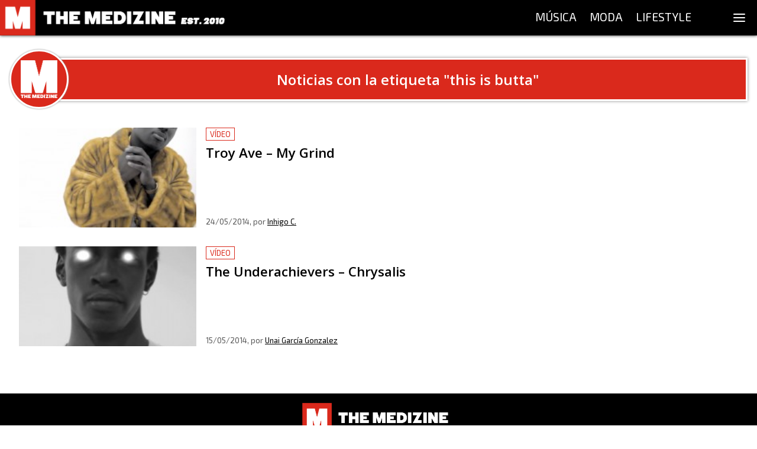

--- FILE ---
content_type: application/javascript; charset=UTF-8
request_url: https://themedizine.com/_next/static/chunks/pages/aviso-legal-e608a4b555a9d0f0.js
body_size: 3493
content:
(self.webpackChunk_N_E=self.webpackChunk_N_E||[]).push([[351],{7012:function(e,o,a){"use strict";a.r(o),a.d(o,{default:function(){return p}});a(7294);var i=a(2192),s=a(2253),r=a(9990),n=a(5403),d=a(431),t=a(5944),c=(0,i.Z)("h2",{target:"e1rw39790"})({fontSize:"1.2em",fontWeight:600,marginBottom:"0.5em",fontFamily:s.C.fonts.title.fontFamily},""),l=function(){return(0,t.tZ)(r.T,{title:"Aviso legal & Privacidad - The Medizine",children:(0,t.BX)(d.Q,{children:[(0,t.tZ)(n.V,{as:"h1",children:"Aviso legal"}),(0,t.tZ)("p",{children:" THE MEDIZINE SL, B72438583 \u2014 Paseo Castellana 194, 28046 Madrid"}),(0,t.tZ)("p",{children:"En cumplimiento con la Ley de Servicios de la Sociedad de la Informaci\xf3n y de Comercio Electr\xf3nico (LSSI), se facilita a continuaci\xf3n los datos registrales y de contacto:"}),(0,t.BX)("p",{children:[(0,t.tZ)("strong",{children:"E-Mail:"})," info@themedizine.com"]}),(0,t.tZ)(c,{children:"Objeto"}),(0,t.tZ)("p",{children:"El prestador, responsable del sitio Web, pone a disposici\xf3n de los usuarios el presente documento con el que pretende dar cumplimiento a las obligaciones dispuestas en la Ley 34/2002, de Servicios de la Sociedad de la Informaci\xf3n y del Comercio Electr\xf3nico (LSSI-CE), as\xed como informar a todos los usuarios del sitio Web respecto a cu\xe1les son las condiciones de uso del sitio Web."}),(0,t.tZ)("p",{children:"Toda persona que acceda a este sitio Web asume el papel de usuario, comprometi\xe9ndose a la observancia y cumplimiento riguroso de las disposiciones aqu\xed dispuestas, as\xed como a cualquier otra disposici\xf3n legal que fuera de aplicaci\xf3n."}),(0,t.tZ)("p",{children:"El prestador se reserva el derecho a modificar cualquier tipo de informaci\xf3n que pudiera aparecer en el sitio Web, sin que exista obligaci\xf3n de avisar previamente o poner en conocimiento de los usuarios dichas obligaciones, entendi\xe9ndose suficiente la publicaci\xf3n en el sitio Web del prestador."}),(0,t.tZ)(c,{children:"Responsabilidad"}),(0,t.tZ)("p",{children:"El prestador se exime de cualquier tipo de responsabilidad derivada de la informaci\xf3n publicada en su sitio Web, siempre que esta informaci\xf3n haya sido manipulada o introducida por un tercero ajeno al mismo."}),(0,t.tZ)("p",{children:"El sitio Web del prestador puede utilizar cookies (peque\xf1os archivos de informaci\xf3n que el servidor env\xeda al ordenador de quien accede a la p\xe1gina) para llevar a cabo determinadas funciones que son consideradas imprescindibles para el correcto funcionamiento y visualizaci\xf3n del sitio. Las cookies utilizadas en el sitio Web tienen, en todo caso, car\xe1cter temporal con la \xfanica finalidad de hacer m\xe1s eficaz su transmisi\xf3n ulterior y desaparecen al terminar la sesi\xf3n del usuario. En ning\xfan caso se utilizar\xe1n las cookies para recoger informaci\xf3n de car\xe1cter personal."}),(0,t.tZ)("p",{children:"Desde el sitio Web del cliente es posible que se redirija a contenidos de terceros sitios Web. Dado que el prestador no puede controlar siempre los contenidos introducidos por los terceros en sus sitios Web, \xe9ste no asume ning\xfan tipo de responsabilidad respecto a dichos contenidos. En todo caso, el prestador manifiesta que proceder\xe1 a la retirada inmediata de cualquier contenido que pudiera contravenir la legislaci\xf3n nacional o internacional, la moral o el orden p\xfablico, procediendo a la retirada inmediata de la redirecci\xf3n a dicho sitio Web, poniendo en conocimiento de las autoridades competentes el contenido en cuesti\xf3n."}),(0,t.tZ)("p",{children:"El prestador no se hace responsable de la informaci\xf3n y contenidos almacenados, a t\xedtulo enunciativo pero no limitativo, en foros, chats, generadores de blogs, comentarios, redes sociales o cualquier otro medio que permita a terceros publicar contenidos de forma independiente en la p\xe1gina Web del prestador. No obstante y en cumplimiento de lo dispuesto en el Art. 11 y 16 de la LSSI-CE, el prestador se pone a disposici\xf3n de todos los usuarios, autoridades y fuerzas de seguridad, y colaborando de forma activa en la retirada o en su caso bloqueo de todos aquellos contenidos que pudieran afectar o contravenir la legislaci\xf3n nacional, o internacional, derechos de terceros o la moral y el orden p\xfablico. En caso de que el usuario considere que existe en el sitio Web alg\xfan contenido que pudiera ser susceptible de esta clasificaci\xf3n, se ruega lo notifique de forma inmediata al administrador del sitio Web."}),(0,t.tZ)("p",{children:"Este sitio Web ha sido revisado y probado para que funcione correctamente. En principio, puede garantizarse el correcto funcionamiento los 365 d\xedas del a\xf1o, 24 horas al d\xeda. No obstante, el prestador no descarta la posibilidad de que existan ciertos errores de programaci\xf3n, o que acontezcan causas de fuerza mayor, cat\xe1strofes naturales, huelgas, o circunstancias semejantes que hagan imposible el acceso a la p\xe1gina Web."}),(0,t.tZ)(c,{children:"Propiedad intelectual e Industrial"}),(0,t.tZ)("p",{children:"El sitio Web, incluyendo a t\xedtulo enunciativo pero no limitativo su programaci\xf3n, edici\xf3n, compilaci\xf3n y dem\xe1s elementos necesarios para su funcionamiento, los dise\xf1os, logotipos, texto y/o gr\xe1ficos son propiedad del prestador o en su caso dispone de licencia o autorizaci\xf3n expresa por parte de los autores. Todos los contenidos del sitio Web se encuentran debidamente protegidos por la normativa de propiedad intelectual e industrial, as\xed como inscritos en los registros p\xfablicos correspondientes."}),(0,t.tZ)("p",{children:"Independientemente de la finalidad para la que fueran destinados, la reproducci\xf3n total o parcial, uso, explotaci\xf3n, distribuci\xf3n y comercializaci\xf3n, requiere en todo caso de la autorizaci\xf3n escrita previa por parte del prestador. Cualquier uso no autorizado previamente por parte del prestador ser\xe1 considerado un incumplimiento grave de los derechos de propiedad intelectual o industrial del autor."}),(0,t.tZ)("p",{children:"Los dise\xf1os, logotipos, texto y/o gr\xe1ficos ajenos al prestador y que pudieran aparecer en el sitio Web, pertenecen a sus respectivos propietarios, siendo ellos mismos responsables de cualquier posible controversia que pudiera suscitarse respecto a los mismos. En todo caso, el prestador cuenta con la autorizaci\xf3n expresa y previa por parte de los mismos."}),(0,t.tZ)("p",{children:"El prestador autoriza y desautoriza expresamente a que terceros puedan redirigir directamente a los contenidos concretos del sitio Web, debiendo en todo caso redirigir al sitio Web principal del prestador."}),(0,t.tZ)("p",{children:"El prestador reconoce a favor de sus titulares los correspondientes derechos de propiedad industrial e intelectual, no implicando su sola menci\xf3n o aparici\xf3n en el sitio Web la existencia de derechos o responsabilidad alguna del prestador sobre los mismos, como tampoco respaldo, patrocinio o recomendaci\xf3n por parte del mismo."}),(0,t.tZ)("p",{children:"Para realizar cualquier tipo de observaci\xf3n respecto a posibles incumplimientos de los derechos de propiedad intelectual o industrial, as\xed como sobre cualquiera de los contenidos del sitio web, puede hacerlo dirigi\xe9ndose a los datos del prestador referenciados m\xe1s arriba."}),(0,t.tZ)(c,{children:"Pol\xedtica de Protecci\xf3n de Datos"}),(0,t.tZ)("p",{children:"Dado el car\xe1cter personal de los datos facilitados, el prestador se compromete a tratarlos con estricta confidencialidad guardando el secreto debido"}),(0,t.tZ)("p",{children:"Para la correcta prestaci\xf3n de los servicios ofrecidos, es preciso que el usuario rellene la informaci\xf3n solicitada en los formularios presentes en esta P\xe1gina Web."}),(0,t.tZ)("p",{children:"El usuario declara, para el supuesto que facilite datos de car\xe1cter personal de terceros, contar con el consentimiento expreso de los mismo inform\xe1ndoles a dichos terceros, del contenido de los datos facilitados, de la procedencia de los mismos, de la existencia y finalidad del fichero donde se contienen sus datos, de la posibilidad de ejercitar los derechos de acceso, rectificaci\xf3n, cancelaci\xf3n y oposici\xf3n en la direcci\xf3n del responsable de este sitio Web."}),(0,t.tZ)("p",{children:"Por tanto en cumplimiento de lo establecido en la normativa vigente en materia de protecci\xf3n de datos, le informamos que los datos que nos facilite en los formularios activos en nuestra P\xe1gina Web, pasar\xe1n a formar parte de un fichero propiedad del prestador con domicilio rese\xf1ado en el primer punto."}),(0,t.tZ)("p",{children:"La recogida y tratamiento automatizado de estos datos tiene como finalidad la gesti\xf3n comercial de los pedidos solicitados por el usuario a trav\xe9s de esta Web, as\xed como el env\xedo de informaci\xf3n de los servicios que pudieran resultar de su inter\xe9s a trav\xe9s de correo postal, fax, correo electr\xf3nico o cualquier otro medio. Asimismo, el Usuario autoriza y consiente, de forma expresa, la finalidad del tratamiento que se acaba de exponer."}),(0,t.tZ)("p",{children:"De conformidad con la Ley Org\xe1nica 15/1999 de Protecci\xf3n de Datos Personales, se le informa que los datos facilitados a trav\xe9s de esta web, mediante mensajes de correo electr\xf3nico, fax o tarjeta de visita, ser\xe1n recogidos en un fichero creado bajo responsabilidad de esta empresa, con la finalidad de servir como soporte de informaci\xf3n a la gesti\xf3n comercial o seguimiento de la consulta realizada, y adem\xe1s podr\xe1n ser utilizados para la remisi\xf3n de tarifas, ofertas y comunicaci\xf3n de nuevos productos o servicios. Usted consiente y autoriza de forma expresa el tratamiento descrito, pudiendo ejercer su derecho a acceder, modificar, oponerse y cancelar sus datos personales dirigi\xe9ndose a la direcci\xf3n arriba indicada."}),(0,t.tZ)(c,{children:"Ley Aplicable y Jurisdicci\xf3n"}),(0,t.tZ)("p",{children:"Para la resoluci\xf3n de todas las controversias o cuestiones relacionadas con el presente sitio Web o de las actividades en \xe9l desarrolladas, ser\xe1 de aplicaci\xf3n la legislaci\xf3n espa\xf1ola, a la que se someten expresamente las partes, siendo competentes para la resoluci\xf3n de todos los conflictos derivados o relacionados con su uso los Juzgados y Tribunales que corresponden a la ciudad de la raz\xf3n social del prestador."})]})})},p=function(){return(0,t.tZ)(l,{})}},4989:function(e,o,a){(window.__NEXT_P=window.__NEXT_P||[]).push(["/aviso-legal",function(){return a(7012)}])}},function(e){e.O(0,[957,935,275,431,774,888,179],(function(){return o=4989,e(e.s=o);var o}));var o=e.O();_N_E=o}]);

--- FILE ---
content_type: application/javascript; charset=UTF-8
request_url: https://themedizine.com/_next/static/chunks/279-b0c04e0de8ae10cf.js
body_size: 6458
content:
"use strict";(self.webpackChunk_N_E=self.webpackChunk_N_E||[]).push([[279],{4380:function(e,t,n){n.d(t,{m:function(){return y}});var i=n(9499),r=n(2192),o=n(7294),a=n(2253),c=n(5128),s=n(4747),l=n(2702),d=n(5944);function u(e,t){var n=Object.keys(e);if(Object.getOwnPropertySymbols){var i=Object.getOwnPropertySymbols(e);t&&(i=i.filter((function(t){return Object.getOwnPropertyDescriptor(e,t).enumerable}))),n.push.apply(n,i)}return n}function m(e){for(var t=1;t<arguments.length;t++){var n=null!=arguments[t]?arguments[t]:{};t%2?u(Object(n),!0).forEach((function(t){(0,i.Z)(e,t,n[t])})):Object.getOwnPropertyDescriptors?Object.defineProperties(e,Object.getOwnPropertyDescriptors(n)):u(Object(n)).forEach((function(t){Object.defineProperty(e,t,Object.getOwnPropertyDescriptor(n,t))}))}return e}var p={display:"block",border:"1px solid transparent",lineHeight:"1.5em",textDecoration:"none",textTransform:"uppercase"},f=(0,r.Z)("div",{target:"eh6revq1"})((function(e){var t=e.mainColor,n=e.size,r=void 0===n?"M":n;return m(m({},p),{},(0,i.Z)({backgroundColor:"white",borderColor:t,color:t,fontSize:"L"===r?"1em":".8em",padding:"L"===r?"3px 8px":"1px 6px 0"},a.C.viewports.phone.query,{padding:"1px 6px 0"}))}),""),h=(0,r.Z)(l.Ij,{target:"eh6revq0"})((function(e){var t=e.mainColor,n=e.size,r=void 0===n?"M":n;return m(m({},p),{},(0,i.Z)({backgroundColor:t,borderColor:t,color:"white",fontSize:"L"===r?"1em":".8em","&:hover, &:focus":{transform:"scale(1.05)"},padding:"L"===r?"3px 8px":"1px 6px 0"},a.C.viewports.phone.query,{padding:"1px 6px 0"}))}),""),g=function(e){var t=e.children,n=e.mainColor,i=e.size;return(0,d.tZ)(f,{mainColor:n,size:i,children:t})},v=function(e){var t=e.category,n=e.size,i=(0,c.tu)(t),r=i.map((function(e){return e.name})).reverse().join(" > "),o=(0,c.W9)(i[i.length-1]);return(0,d.tZ)(h,{size:n,mainColor:o,category:t,"data-id":"category",children:r})},y=function(e){var t=e.categoryIds,n=e.isReleases,i=e.isSponsored,r=e.isVideo,a=e.size,l=void 0===a?"M":a;if((null===t||void 0===t||!t.length)&&!n&&!i&&!r)return null;var u=t.map(c.ax).filter(Boolean),m=(0,c.W9)(null===u||void 0===u?void 0:u[0]);return(0,d.BX)(s.G7,{display:"flex",children:[u.map((function(e){return(0,d.BX)(o.Fragment,{children:[(0,d.tZ)(v,{category:e,size:l}),(0,d.tZ)(s.LZ,{mr:8})]},e.id)})),r&&(0,d.BX)(d.HY,{children:[(0,d.tZ)(g,{mainColor:m,size:l,children:"V\xeddeo"}),(0,d.tZ)(s.LZ,{mr:8})]}),n&&(0,d.BX)(d.HY,{children:[(0,d.tZ)(g,{mainColor:m,size:l,children:"Lanzamientos"}),(0,d.tZ)(s.LZ,{mr:8})]}),i&&(0,d.BX)(d.HY,{children:[(0,d.tZ)(g,{mainColor:m,size:l,children:"Patrocinado"}),(0,d.tZ)(s.LZ,{mr:8})]})]})}},1157:function(e,t,n){n.d(t,{R:function(){return m},b:function(){return l}});var i=n(9499),r=n(2192),o=(n(7294),n(9583)),a=n(2253),c=n(8362),s=n(5944);var l=(0,r.Z)("h2",{target:"ee1hw682"})((0,i.Z)({position:"relative",color:"black",fontSize:"1.4em",lineHeight:"1.2em",fontWeight:400,fontFamily:a.C.fonts.title.fontFamily},a.C.viewports.mini.query,{fontSize:"1.3em"}),""),d=(0,r.Z)("img",{target:"ee1hw681"})((function(e){return{objectFit:"cover",height:"100%",width:"100%",borderRadius:e.isTvCover?16:0}}),""),u=(0,r.Z)("div",{target:"ee1hw680"})({name:"17a1re3",styles:"position:absolute;top:0;left:0;right:0;bottom:0;display:flex;align-items:center;justify-content:center"}),m=function(e){var t=e.post,n=t.images,i=n.medium,r=n.large,a=n.full,l=n.original,m=i||r||a||l,p=!!t.tv;return(0,s.BX)(c.h,{className:"feed-image",children:[p&&(0,s.tZ)(u,{children:(0,s.tZ)("div",{style:{borderRadius:"100%",width:70,height:70,display:"flex",alignItems:"center",justifyContent:"center",backdropFilter:"blur(5px)"},children:(0,s.tZ)(o.gmG,{style:{color:"white",fontSize:"1.7em"}})})}),(0,s.tZ)(d,{src:m,alt:t.title,isTvCover:p})]})}},4248:function(e,t,n){n.d(t,{B:function(){return b}});var i=n(9499),r=n(2192),o=n(7294),a=n(2253),c=n(6645),s=n(8494),l=n(4747),d=n(2702),u=n(4380),m=n(1157),p=n(5944);function f(e,t){var n=Object.keys(e);if(Object.getOwnPropertySymbols){var i=Object.getOwnPropertySymbols(e);t&&(i=i.filter((function(t){return Object.getOwnPropertyDescriptor(e,t).enumerable}))),n.push.apply(n,i)}return n}function h(e){for(var t=1;t<arguments.length;t++){var n=null!=arguments[t]?arguments[t]:{};t%2?f(Object(n),!0).forEach((function(t){(0,i.Z)(e,t,n[t])})):Object.getOwnPropertyDescriptors?Object.defineProperties(e,Object.getOwnPropertyDescriptors(n)):f(Object(n)).forEach((function(t){Object.defineProperty(e,t,Object.getOwnPropertyDescriptor(n,t))}))}return e}var g=(0,r.Z)("section",{target:"e64srxa1"})((0,i.Z)({display:"flex",padding:"16px",cursor:"pointer",position:"relative","&:hover, &:focus":(0,i.Z)({h2:{textShadow:"1px 1px 3px rgba(0, 0, 0, 0.15)"},backgroundColor:"#f8f8f8",".feed-image":{transform:"scale(1.025)"}},a.C.viewports.phone.query,{backgroundColor:"transparent"})},a.C.viewports.phone.query,{padding:"0",margin:"0",flexDirection:"column",marginBottom:"32px",".feed-image":{marginBottom:"16px"}}),""),v=(0,r.Z)("div",{target:"e64srxa0"})((0,i.Z)({position:"relative",flex:"0 0 300px"},a.C.viewports.phone.query,{flexBasis:"auto"}),""),y=function(e){var t=e.post,n=t.categories,i=t.title,r=t.dateGmt,o=t.author,a=t.isReleases,s=t.isSponsored,f=t.isVideo,h=(0,c.gY)(r);return(0,p.BX)(g,{children:[(0,p.tZ)(v,{children:(0,p.tZ)(d.s3,{post:t,tabIndex:-1,style:{display:"block"},children:(0,p.tZ)(m.R,{post:t})})}),(0,p.tZ)(l.LZ,{mr:16}),(0,p.BX)(l.G7,{display:"flex",flex:"1 2 auto",position:"relative",flexDirection:"column",alignItems:"flex-start",children:[(0,p.tZ)(d.s3,{post:t,style:{cursor:"pointer",position:"absolute",top:"0",left:"0",right:"0",bottom:"0",zIndex:"1",opacity:"0"},children:t.title}),(0,p.tZ)("div",{style:{position:"relative",zIndex:2},children:(0,p.tZ)(u.m,{categoryIds:n,isReleases:a,isSponsored:s,isVideo:f})}),(0,p.tZ)(l.LZ,{mb:8}),(0,p.tZ)(m.b,{children:i}),(0,p.tZ)(l.G7,{flex:1,marginBottom:8}),(0,p.BX)(l.G7,{position:"relative",color:"#555",fontSize:"13px",display:"inline-block",zIndex:2,children:[h,", por"," ",(0,p.tZ)(d.EZ,{author:o,style:{color:"black"},children:o.name})]})]})]})},b=(0,o.memo)((function(e){return(0,p.tZ)(s.S,{renderError:function(){return null},children:(0,p.tZ)(y,h({},e))})}))},7276:function(e,t,n){n.d(t,{a:function(){return m}});var i=n(9499),r=n(2192),o=(n(7294),n(2253)),a=n(8362),c=n(4747),s=n(5545),l=n(5944),d=(0,r.Z)("a",{target:"et63cv1"})((0,i.Z)({position:"relative",flex:"0 0 300px"},o.C.viewports.phone.query,{flexBasis:"auto"}),""),u=(0,r.Z)("section",{target:"et63cv0"})((0,i.Z)({display:"flex",padding:"16px",cursor:"pointer",position:"relative"},o.C.viewports.phone.query,{padding:"0",margin:"0",flexDirection:"column",marginBottom:"40px",".feed-image":{marginBottom:"16px"}}),""),m=function(e){var t=e.animate,n=void 0===t||t;return(0,l.BX)(u,{children:[(0,l.tZ)(d,{className:"feed-image",children:(0,l.tZ)(a.h,{children:(0,l.tZ)(s.Jd,{})})}),(0,l.tZ)(c.LZ,{mr:16}),(0,l.BX)(c.G7,{display:"flex",flex:"1 2 auto",flexDirection:"column",justifyContent:"space-between",position:"relative",children:[(0,l.BX)("div",{children:[(0,l.tZ)(s.co,{height:26,minWidth:15,maxWidth:25}),(0,l.tZ)(c.LZ,{mb:12}),(0,l.tZ)(s.co,{height:26}),(0,l.tZ)(c.LZ,{mb:8})]}),(0,l.tZ)(s.co,{height:16,minWidth:20,maxWidth:40})]}),n&&(0,l.tZ)(s.Kx,{})]})}},8603:function(e,t,n){n.d(t,{p:function(){return s}});var i=n(2192),r=(n(7294),n(2728)),o=n(7276),a=n(5944);var c=(0,i.Z)("div",{target:"e1cdxpyo0"})({name:"1rpf8pj",styles:"overflow:hidden;max-height:80vh;position:relative"}),s=function(e){var t=e.animate,n=void 0===t||t,i=e.fadeOut,s=void 0===i||i;return(0,a.BX)(c,{children:[(0,a.tZ)(o.a,{animate:n}),(0,a.BX)(r.vk,{children:[(0,a.tZ)(o.a,{animate:n}),(0,a.tZ)(o.a,{animate:n})]}),s&&(0,a.tZ)("div",{style:{position:"absolute",top:"0",right:"0",bottom:"0",left:"0",backgroundImage:"linear-gradient( to bottom,rgba(255,255,255, 0) 0, rgba(255,255,255, 0.5) 50%, rgba(255,255,255, 1) 100% )"}})]})}},7279:function(e,t,n){n.d(t,{f:function(){return j}});var i=n(7294),r=n(131),o=n(6056),a=n(5944),c=function(e){var t=e.onTrigger,n=(0,i.useRef)(null);return(0,i.useEffect)((function(){var e=n.current,i=new IntersectionObserver((function(e){e[0].isIntersecting&&(null===t||void 0===t||t())}),{root:null,rootMargin:"0px 0px 400px",threshold:1});return i.observe(e),function(){return i.unobserve(e)}}),[t]),(0,a.tZ)("div",{ref:n})},s=n(4747),l=n(8774),d=n(1875),u=n(7169),m=n(2728),p=n(3680),f=n(4248),h=function(e){var t=e.children;return(0,a.tZ)("ul",{"data-id":"feed",children:t})},g=function(e){e.index;return null},v=(0,i.memo)((function(e){var t=e.posts,n=void 0===t?[]:t,r=e.isFirstRenderRef,c=e.FeedItemComponent,s=void 0===c?f.B:c,d=e.FeedUlComponent,v=void 0===d?h:d,y=e.FeedLoadingMoreComponent,b=void 0===y?g:y,Z=e.hasAds,k=void 0===Z||Z,O=e.isLoadingMore,x=(0,i.useRef)(0),w=(0,o.b)().viewport;return(0,i.useEffect)((function(){x.current=n.length}),[n]),(0,a.BX)(v,{children:[n.map((function(e,t){var n=(t-x.current)*u.tX;return(0,a.BX)(i.Fragment,{children:[(0,a.tZ)("li",{children:(0,a.tZ)(l.s$,{isFirstRenderRef:r,delay:n<0?0:n,children:(0,a.tZ)(s,{post:e})})}),"phone"===w&&(null===k||void 0===k||k)&&2===t&&(0,a.tZ)("li",{children:(0,a.tZ)(p.L,{code:"post-aside-1",marginBottomPhone:32})})]},e.id)})),b!=g&&O&&(0,a.BX)(a.HY,{children:[(0,a.tZ)("li",{children:(0,a.tZ)(b,{index:0})}),(0,a.tZ)("li",{children:(0,a.tZ)(m.vk,{children:(0,a.tZ)(b,{index:1})})})]})]})})),y=n(8603),b=n(9499),Z=n(7812),k=n(1989),O=n(5409);function x(e,t){var n=Object.keys(e);if(Object.getOwnPropertySymbols){var i=Object.getOwnPropertySymbols(e);t&&(i=i.filter((function(t){return Object.getOwnPropertyDescriptor(e,t).enumerable}))),n.push.apply(n,i)}return n}function w(e){for(var t=1;t<arguments.length;t++){var n=null!=arguments[t]?arguments[t]:{};t%2?x(Object(n),!0).forEach((function(t){(0,b.Z)(e,t,n[t])})):Object.getOwnPropertyDescriptors?Object.defineProperties(e,Object.getOwnPropertyDescriptors(n)):x(Object(n)).forEach((function(t){Object.defineProperty(e,t,Object.getOwnPropertyDescriptor(n,t))}))}return e}var z=function(e){var t=e.initialPosts,n=e.fetchOptions,r=e.triggerMenu,o=e.isFirstRenderRef,m=e.FeedItemComponent,p=void 0===m?void 0:m,f=e.FeedUlComponent,h=void 0===f?void 0:f,g=e.FeedLoadingMoreComponent,b=void 0===g?void 0:g,x=e.hasAds,z=function(){var e=arguments.length>0&&void 0!==arguments[0]?arguments[0]:[],t=arguments.length>1&&void 0!==arguments[1]?arguments[1]:{},n=arguments.length>2&&void 0!==arguments[2]?arguments[2]:O.T6,r=(0,i.useState)(!1),o=r[0],a=r[1],c=(0,i.useState)(e.length===u.uL),s=c[0],l=c[1],d=(0,i.useState)((0,Z.Z)(e)),m=d[0],p=d[1],f=(0,i.useState)(1),h=f[0],g=f[1],v=(0,i.useState)(0),y=v[0],b=v[1],x=(0,i.useRef)(new Set);(0,i.useEffect)((function(){if(0!==y){var e=!0;return a(!0),n(w({page:h},t)).then((function(t){if(e){var n=t.filter((function(e){return!x.current.has(e.id)}));p((function(e){return[].concat((0,Z.Z)(e),(0,Z.Z)(n))})),l(t.length===u.uL),g((function(e){return e+1})),a(!1)}})).catch((function(t){if(e)throw t;(0,k.O7)({fn:"usePosts.fetchPosts",error:t})})),function(){e=!1}}x.current=new Set(m.map((function(e){return e.id})))}),[t,n,h,m,y]);var z=function(){!o&&b((function(e){return e+1}))},j=(0,i.useCallback)((function(){g(1),p([]),x.current=new Set,b((function(e){return e+1})),a(!0)}),[]);return{isLoadingMore:o,loadMore:z,posts:m,page:h,canLoadMore:s,reset:j}}(t,n),j=z.isLoadingMore,I=z.posts,C=z.loadMore,P=z.canLoadMore,B=z.reset;return(0,d.gj)(B),(0,a.BX)("div",{children:[I.length?(0,a.tZ)(v,{FeedUlComponent:h,isFirstRenderRef:o,posts:I,FeedItemComponent:p,hasAds:x,isLoadingMore:j,FeedLoadingMoreComponent:b}):j?void 0:(0,a.BX)(s.G7,{display:"flex",alignItems:"center",justifyContent:"center",flexDirection:"column",children:[(0,a.tZ)("img",{src:"/assets/img/drake-cry.gif",alt:"",style:{maxWidth:"400px",margin:"16px 0 32px"}}),(0,a.tZ)(s.G7,{fontSize:"2em",marginBottom:"8px",children:"No hay resultados"}),(0,a.BX)(s.G7,{fontSize:"1.5em",children:["\xbfQuieres"," ",(0,a.tZ)(s.G7,{as:"button",color:"#da291c",border:"0",backgroundColor:"transparent",fontSize:"1em",lineHeight:"1em",onClick:r,margin:"0",padding:"0",style:{cursor:"pointer",textDecoration:"underline"},children:"intentarlo de nuevo"}),"?"]})]}),!b&&j&&(0,a.tZ)(l.Uy,{skipFromDom:!0,renderReplacement:function(){return(0,a.tZ)("div",{style:{opacity:0},children:(0,a.tZ)(y.p,{})})},children:(0,a.tZ)(l.Ug,{children:(0,a.tZ)(y.p,{})})}),!j&&P&&(0,a.tZ)(c,{onTrigger:C})]})},j=function(e){var t=e.initialPosts,n=e.isInitialLoad,c=void 0!==n&&n,s=e.fetchOptions,d=void 0===s?void 0:s,u=e.hasAds,m=void 0===u?void 0:u,p=e.FeedUlComponent,f=void 0===p?void 0:p,h=e.FeedLoadingMoreComponent,g=void 0===h?void 0:h,v=e.FeedItemComponent,b=void 0===v?void 0:v,Z=(0,o.b)(),k=Z.triggerMenu,O=Z.setShowFooter,x=(0,r.AU)();return(0,i.useEffect)((function(){O(!c)}),[c,O]),c?(0,a.tZ)(l.Uy,{skipFromDom:!0,children:(0,a.tZ)(l.Ug,{children:(0,a.tZ)(y.p,{})})}):(0,a.tZ)(z,{FeedItemComponent:b,FeedLoadingMoreComponent:g,isFirstRenderRef:x,initialPosts:t,fetchOptions:d,triggerMenu:k,FeedUlComponent:f,hasAds:m})}},2728:function(e,t,n){n.d(t,{B2:function(){return c},GD:function(){return s},vk:function(){return a}});var i=n(9499),r=n(2192),o=n(2253),a=(0,r.Z)("div",{target:"ehat7v02"})((0,i.Z)({display:"block"},o.C.viewports.phone.query,{display:"none"}),""),c=(0,r.Z)("div",{target:"ehat7v01"})((0,i.Z)({display:"none"},o.C.viewports.phone.query,{display:"block"}),""),s=(0,r.Z)("div",{target:"ehat7v00"})((0,i.Z)({display:"none"},o.C.viewports.tablet.query,{display:"block"}),"")},3680:function(e,t,n){n.d(t,{F:function(){return p},L:function(){return f}});var i=n(9499),r=n(2192),o=n(7294),a=n(2253),c=n(5409),s=n(8494),l=n(5545),d=n(8216),u=n(5944);function m(e,t){var n=Object.keys(e);if(Object.getOwnPropertySymbols){var i=Object.getOwnPropertySymbols(e);t&&(i=i.filter((function(t){return Object.getOwnPropertyDescriptor(e,t).enumerable}))),n.push.apply(n,i)}return n}var p=(0,r.Z)("div",{target:"ejwtqce0"})((function(e){var t=e.sticky,n=e.marginBottom,r=void 0===n?0:n,o=e.marginBottomPhone;return function(e){for(var t=1;t<arguments.length;t++){var n=null!=arguments[t]?arguments[t]:{};t%2?m(Object(n),!0).forEach((function(t){(0,i.Z)(e,t,n[t])})):Object.getOwnPropertyDescriptors?Object.defineProperties(e,Object.getOwnPropertyDescriptors(n)):m(Object(n)).forEach((function(t){Object.defineProperty(e,t,Object.getOwnPropertyDescriptor(n,t))}))}return e}((0,i.Z)({overflow:"hidden",transition:"max-height 1s ease-in",display:"flex",justifyContent:"center",img:{display:"block",height:"auto"},a:{display:"flex",justifyContent:"center"},"> *:first-child":{marginBottom:r,width:"100%"}},a.C.viewports.phone.query,{"> *:first-child":{marginBottom:null!==o&&void 0!==o?o:r}}),t?{position:"sticky",top:"".concat(a.C.nav.height+16,"px")}:{})}),""),f=(0,o.memo)((function(e){var t=e.code,n=e.sticky,i=void 0!==n&&n,r=e.marginBottom,a=void 0===r?0:r,m=e.placeholder,f=e.marginBottomPhone,h=(0,o.useState)(""),g=h[0],v=h[1];return(0,o.useEffect)((function(){t&&(0,c.wZ)(t).then(v)}),[t]),(0,u.BX)(s.S,{children:[!g&&!!m&&(0,u.tZ)("div",{style:{width:"100%",maxWidth:m.width},children:(0,u.BX)("div",{style:{position:"relative",paddingBottom:"".concat(m.height/m.width*100,"%"),marginBottom:a,overflow:"hidden"},children:[(0,u.tZ)(l.Jd,{}),(0,u.tZ)(l.Kx,{})]})}),(0,u.tZ)(p,{sticky:!!g&&i,style:{maxHeight:g?"100%":"0"},marginBottom:a,marginBottomPhone:f,children:(0,u.tZ)(d.j,{adHtml:g})})]})}))},8774:function(e,t,n){n.d(t,{RM:function(){return h},Ug:function(){return v},Uy:function(){return k},s$:function(){return Z}});var i,r,o=n(9499),a=n(1383),c=n(2192),s=n(917),l=n(7294),d=n(5985),u=n(7169),m=n(5944);function p(e,t){var n=Object.keys(e);if(Object.getOwnPropertySymbols){var i=Object.getOwnPropertySymbols(e);t&&(i=i.filter((function(t){return Object.getOwnPropertyDescriptor(e,t).enumerable}))),n.push.apply(n,i)}return n}function f(e){for(var t=1;t<arguments.length;t++){var n=null!=arguments[t]?arguments[t]:{};t%2?p(Object(n),!0).forEach((function(t){(0,o.Z)(e,t,n[t])})):Object.getOwnPropertyDescriptors?Object.defineProperties(e,Object.getOwnPropertyDescriptors(n)):p(Object(n)).forEach((function(t){Object.defineProperty(e,t,Object.getOwnPropertyDescriptor(n,t))}))}return e}var h=function(e){var t=e.condition,n=e.renderTrueFade,i=void 0===n?function(){return null}:n,r=e.renderFalseFade,o=void 0===r?function(){return null}:r,a=(0,l.useState)(!0),c=a[0],s=a[1];(0,l.useEffect)((function(){s(!1)}),[]);var u=(0,d.Yz)(t,null,{from:c?{}:{opacity:0,position:"absolute",display:"block"},enter:{opacity:1,position:"relative"},leave:{display:"none"}});return(0,m.tZ)(l.Fragment,{children:u.map((function(e){var t=e.item,n=e.props,r=e.key;return t?(0,m.tZ)(d.q.div,{style:n,children:i()},r):(0,m.tZ)(d.q.div,{style:n,children:o()},r)}))})},g=(0,s.F4)(i||(i=(0,a.Z)(["\n  to {\n    opacity: 1;\n  }\n"]))),v=(0,c.Z)("div",{target:"e6q3mzq1"})((function(e){var t=e.isFirstRenderRef,n=void 0===t?void 0:t;return{opacity:null!==n&&void 0!==n&&n.current?1:0,animation:"".concat(g," 250ms ease-out 1 normal forwards")}}),""),y=(0,s.F4)(r||(r=(0,a.Z)(["\n  to {\n    transform: translate3d(0,0px,0);\n    opacity: 1;\n  }\n"]))),b=(0,c.Z)("div",{target:"e6q3mzq0"})((function(e){var t=e.delay;return f(f({},e.isFirstRenderRef.current?{}:{opacity:0,transform:"translate3d(0,50px,0)"}),{},{animation:"".concat(y," ").concat(u.tX,"ms ease-out ").concat(t,"ms 1 normal forwards")})}),""),Z=function(e){var t=e.isFirstRenderRef,n=e.delay,i=void 0===n?0:n,r=e.children;return(0,m.tZ)(b,{delay:i,isFirstRenderRef:t,children:r})},k=function(e){var t=e.delay,n=void 0===t?500:t,i=e.children,r=e.skipFromDom,o=void 0!==r&&r,a=e.renderReplacement,c=void 0===a?function(){return null}:a,s=(0,l.useState)(!1),d=s[0],u=s[1];return(0,l.useEffect)((function(){var e=!0,t=setTimeout((function(){return e&&u(!0)}),n);return function(){e=!1,clearTimeout(t)}}),[n]),!d&&o?c():(0,m.tZ)("div",{style:{opacity:d?1:0},children:i})}},5128:function(e,t,n){n.d(t,{ax:function(){return l},fj:function(){return s},W9:function(){return c},tu:function(){return a},vo:function(){return d}});var i=JSON.parse('{"1":{"id":1,"link":"https://cms.themedizine.com/categoria/sin-categoria/","name":"Sin categor\xeda","parentId":null,"slug":"sin-categoria"},"5":{"id":5,"link":"https://cms.themedizine.com/categoria/video/","name":"V\xeddeo","parentId":null,"slug":"video"},"6":{"id":6,"link":"https://cms.themedizine.com/categoria/opinion/entrevistas/","name":"Entrevistas","parentId":21,"slug":"entrevistas"},"7":{"id":7,"link":"https://cms.themedizine.com/categoria/video/traducido/","name":"Traducido","parentId":5,"slug":"traducido"},"8":{"id":8,"link":"https://cms.themedizine.com/categoria/video/videoclip/","name":"Videoclip","parentId":5,"slug":"videoclip"},"9":{"id":9,"link":"https://cms.themedizine.com/categoria/musica/mixtape/","name":"Mixtape","parentId":5725,"slug":"mixtape"},"11":{"id":11,"link":"https://cms.themedizine.com/categoria/musica/single/","name":"Single","parentId":5725,"slug":"single"},"16":{"id":16,"link":"https://cms.themedizine.com/categoria/lifestyle/","name":"Lifestyle","parentId":null,"slug":"lifestyle"},"17":{"id":17,"link":"https://cms.themedizine.com/categoria/lifestyle/arte-y-diseno/","name":"Arte & Dise\xf1o","parentId":16,"slug":"arte-y-diseno"},"18":{"id":18,"link":"https://cms.themedizine.com/categoria/lifestyle/cine/","name":"Cine & TV","parentId":16,"slug":"cine"},"19":{"id":19,"link":"https://cms.themedizine.com/categoria/moda/","name":"Moda","parentId":null,"slug":"moda"},"20":{"id":20,"link":"https://cms.themedizine.com/categoria/lifestyle/tecnologia/","name":"Tecnolog\xeda","parentId":16,"slug":"tecnologia"},"21":{"id":21,"link":"https://cms.themedizine.com/categoria/opinion/","name":"Opini\xf3n","parentId":null,"slug":"opinion"},"22":{"id":22,"link":"https://cms.themedizine.com/categoria/magazine/","name":"Magazine","parentId":null,"slug":"magazine"},"23":{"id":23,"link":"https://cms.themedizine.com/categoria/x-slider/","name":"x-slider","parentId":null,"slug":"x-slider"},"220":{"id":220,"link":"https://cms.themedizine.com/categoria/moda/sneakers/","name":"Sneakers","parentId":19,"slug":"sneakers"},"2469":{"id":2469,"link":"https://cms.themedizine.com/categoria/chequeo-mensual/","name":"Chequeo Mensual","parentId":null,"slug":"chequeo-mensual"},"4128":{"id":4128,"link":"https://cms.themedizine.com/categoria/video/throwback/","name":"ThrowBack","parentId":5,"slug":"throwback"},"5337":{"id":5337,"link":"https://cms.themedizine.com/categoria/lifestyle/deportes/","name":"Deportes","parentId":16,"slug":"deportes"},"5724":{"id":5724,"link":"https://cms.themedizine.com/categoria/lifestyle/celebrities/","name":"Celebrities","parentId":16,"slug":"celebrities"},"5725":{"id":5725,"link":"https://cms.themedizine.com/categoria/musica/","name":"M\xfasica","parentId":null,"slug":"musica"},"5726":{"id":5726,"link":"https://cms.themedizine.com/categoria/video/tv/","name":"The Medizine TV","parentId":5,"slug":"tv"},"6322":{"id":6322,"link":"https://cms.themedizine.com/categoria/video/tv/sneakers-tv/","name":"Sneakers TV","parentId":5726,"slug":"sneakers-tv"},"6834":{"id":6834,"link":"https://cms.themedizine.com/categoria/opinion/nt-gang/","name":"NT Gang","parentId":21,"slug":"nt-gang"},"7829":{"id":7829,"link":"https://cms.themedizine.com/categoria/opinion/face2face/","name":"Face2Face","parentId":21,"slug":"face2face"},"7916":{"id":7916,"link":"https://cms.themedizine.com/categoria/opinion/la-viciada-del-mes/","name":"La Viciada del Mes","parentId":21,"slug":"la-viciada-del-mes"},"8195":{"id":8195,"link":"https://cms.themedizine.com/categoria/musica/eventos/","name":"Eventos","parentId":5725,"slug":"eventos"},"8307":{"id":8307,"link":"https://cms.themedizine.com/categoria/musica/picks/","name":"Picks","parentId":5725,"slug":"picks"},"8532":{"id":8532,"link":"https://cms.themedizine.com/categoria/lifestyle/primer-plano/","name":"Primer Plano","parentId":16,"slug":"primer-plano"},"10129":{"id":10129,"link":"https://cms.themedizine.com/categoria/musica/videos/","name":"V\xeddeos","parentId":5725,"slug":"videos"},"11487":{"id":11487,"link":"https://cms.themedizine.com/categoria/sponsored/","name":"Sponsored","parentId":null,"slug":"sponsored"},"11854":{"id":11854,"link":"https://cms.themedizine.com/categoria/video/tv/bae/","name":"BAE","parentId":5726,"slug":"bae"},"14852":{"id":14852,"link":"https://cms.themedizine.com/categoria/musica/playlists/","name":"Playlists","parentId":5725,"slug":"playlists"},"14853":{"id":14853,"link":"https://cms.themedizine.com/categoria/opinion/sorteos/","name":"Sorteos","parentId":21,"slug":"sorteos"},"14854":{"id":14854,"link":"https://cms.themedizine.com/categoria/opinion/reviews/","name":"Reviews","parentId":21,"slug":"reviews"},"17071":{"id":17071,"link":"https://cms.themedizine.com/categoria/lanzamientos/","name":"Lanzamientos","parentId":null,"slug":"lanzamientos"},"17356":{"id":17356,"link":"https://cms.themedizine.com/categoria/lifestyle/literatura/","name":"Literatura","parentId":16,"slug":"literatura"},"17373":{"id":17373,"link":"https://cms.themedizine.com/categoria/musica/throwback-musica/","name":"Throwback","parentId":5725,"slug":"throwback-musica"},"18889":{"id":18889,"link":"https://cms.themedizine.com/categoria/musica/freestyle-news/","name":"#FREESTYLENEWS","parentId":5725,"slug":"freestyle-news"},"19198":{"id":19198,"link":"https://cms.themedizine.com/categoria/musica/top-spotify/","name":"+ escuchado de Spotify","parentId":5725,"slug":"top-spotify"},"20271":{"id":20271,"link":"https://cms.themedizine.com/categoria/musica/eventos/tickets/","name":"Tickets","parentId":8195,"slug":"tickets"}}'),r=n(2253),o=i,a=function(e){for(var t=[e],n=e.parent;n;)t.push(n),n=n.parent;return t},c=function(e){var t=r.C.colors.categories,n=t.music;if(!e)return n;var i=a(e);switch(i[i.length-1].slug){case"moda":return t.fashion;case"lifestyle":return t.lifestyle;case"opinion":return t.opinion;default:return n}},s=function(e){return Object.values(i).find((function(t){return t.slug===e}))},l=function e(t){var n=o[t];if(!n)return null;var i=n.parentId;return n.parent=i?e(i):null,n},d=function(e){return Array.from(new Set(e.map(l).filter(Boolean).map(a).flat().map((function(e){return e.slug}))))}},6645:function(e,t,n){n.d(t,{gY:function(){return d},jo:function(){return u},zO:function(){return m}});var i=n(6835),r=n(7484),o=n.n(r),a=(n(7763),n(4110)),c=n.n(a),s=n(178),l=n.n(s);o().locale("es"),o().extend(c()),o().extend(l());var d=function(e){if(!e)return"";var t,n=o().utc(),i=o().utc(e);return n.diff(i,"day")>1?i.local().format("DD/MM/YYYY"):(t=i.from(n)).charAt(0).toUpperCase()+t.slice(1)},u=function(e){var t=e.split("/"),n=(0,i.Z)(t,3),r=n[0],a=n[1],c=n[2];return o()(new Date(Number(c),Number(a)-1,Number(r)))},m=function(){return o()()}}}]);